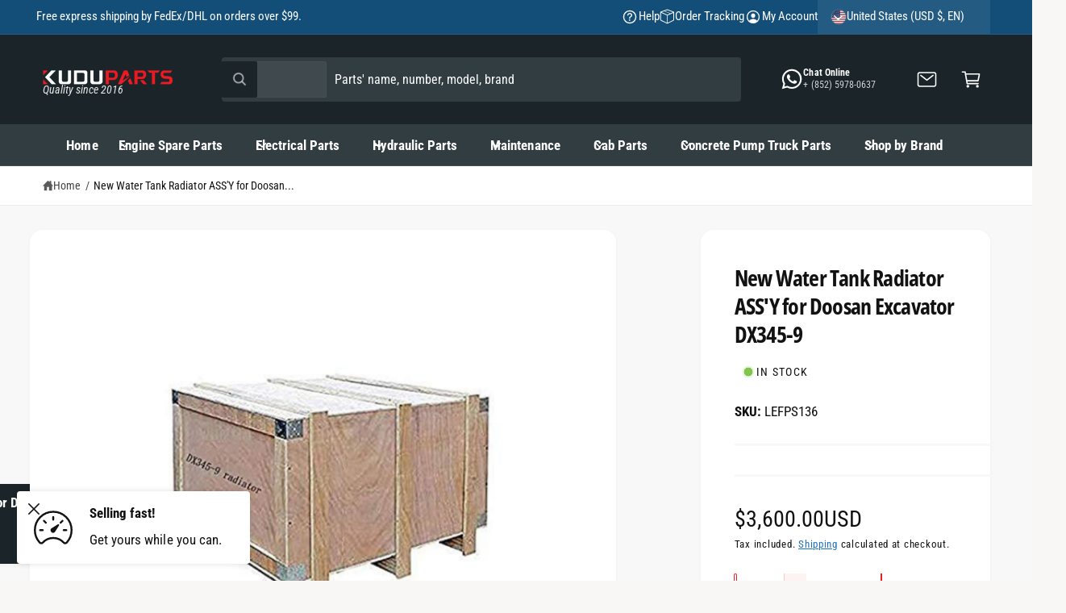

--- FILE ---
content_type: text/css
request_url: https://kuduparts.com/cdn/shop/t/22/assets/component-sticky-cta.css?v=51541260877996939641768546542
body_size: -321
content:
.section-product-page .sticky-cta{position:fixed;bottom:var(--px-mobile, 2rem);z-index:1;inset-inline-start:calc(50% - calc(var(--temp-scrollbar-width, 0px) / 2));transform:translate(calc(-50% * var(--direction-multiplier)));max-width:500px}.section-product-page .sticky-cta .button{min-width:160px;padding:1.2rem}.section-product-page .product.grid{z-index:2;position:relative;background:rgb(var(--color-background));background:var(--gradient-background);background-attachment:fixed}footer.footer{z-index:2;position:relative}#MainContent>.section:last-child:has(.sticky-cta) .sticky-cta{display:none}@media screen and (max-width: 749.98px){.section-product-page .sticky-cta{inset-inline-start:0;inset-inline-end:0;bottom:0;width:100%;transform:none;max-width:none;border-radius:0;padding:0}.section-product-page .sticky-cta__info{display:none}.section-product-page .sticky-cta .button,.section-product-page .sticky-cta__button{padding-inline-end:0;width:100%;border-radius:0}.section-product-page .sticky-cta .button{height:calc(40px + var(--px-mobile) + 2px);padding-top:0;padding-bottom:0}}
/*# sourceMappingURL=/cdn/shop/t/22/assets/component-sticky-cta.css.map?v=51541260877996939641768546542 */
